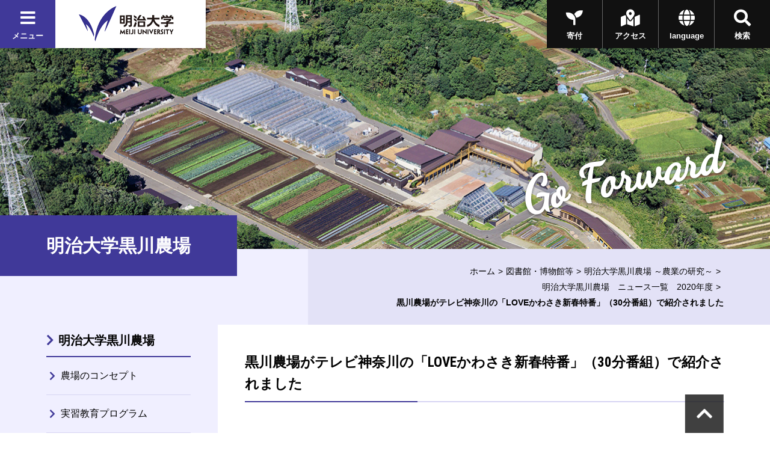

--- FILE ---
content_type: text/html
request_url: https://www.meiji.ac.jp/agri/kurokawa/news/2020/6t5h7p00003a90xn.html
body_size: 31497
content:

<!DOCTYPE html>

<html lang="ja" prefix="og: http://ogp.me/ns#">
<head>
<meta charset="utf-8">
<meta http-equiv="X-UA-Compatible" content="IE=edge">
<meta name="viewport" content="width=device-width, initial-scale=1.0, user-scalable=1">
<meta name="format-detection" content="telephone=no">
<title>黒川農場がテレビ神奈川の「LOVEかわさき新春特番」（30分番組）で紹介されました | 明治大学</title>
<meta name="description" content="明治大学のオフィシャルサイトです。大学案内、受験生向けの入学案内、在学生向けコンテンツ、また一般の方向けの公開講座情報など、明治大学に関する情報をご覧頂けます。 " />
<meta property="og:title" content="黒川農場がテレビ神奈川の「LOVEかわさき新春特番」（30分番組）で紹介されました | 明治大学" />
<meta property="og:type" content="article" />
<meta property="og:description" content="明治大学のオフィシャルサイトです。大学案内、受験生向けの入学案内、在学生向けコンテンツ、また一般の方向けの公開講座情報など、明治大学に関する情報をご覧頂けます。 " />
<meta property="og:url" content="https://www.meiji.ac.jp/agri/kurokawa/news/2020/6t5h7p00003a90xn.html" />

<meta property="og:image" content="https://www.meiji.ac.jp/wr_common-v2/images/common/og.jpg" />
<meta property="og:site_name" content="明治大学" />
<meta name="twitter:card" content="summary_large_image">
<meta name="twitter:site" content="@Meiji_Univ_PR">

<!-- <link rel="shortcut icon" href="/wr_common/images/favicon.ico"> -->
<link rel="shortcut icon" href="/wr_common-v2/images/favicon.ico">
<!-- ================ CSS ================ -->
<link href="https://fonts.googleapis.com/css?family=Dancing+Script|Roboto+Condensed:700" rel="stylesheet">
<link href="https://use.fontawesome.com/releases/v5.3.1/css/all.css" integrity="sha384-mzrmE5qonljUremFsqc01SB46JvROS7bZs3IO2EmfFsd15uHvIt+Y8vEf7N7fWAU" crossorigin="anonymous" rel="stylesheet">
<link href="/wr_common-v2/css/common.css" rel="stylesheet">
<link href="/wr_common-v2/css/add.css" rel="stylesheet">
<script>
  (function(i,s,o,g,r,a,m){i['GoogleAnalyticsObject']=r;i[r]=i[r]||function(){
  (i[r].q=i[r].q||[]).push(arguments)},i[r].l=1*new Date();a=s.createElement(o),
  m=s.getElementsByTagName(o)[0];a.async=1;a.src=g;m.parentNode.insertBefore(a,m)
  })(window,document,'script','//www.google-analytics.com/analytics.js','ga');

  ga('create', 'UA-2175175-1', 'auto', {'allowLinker': true});
  ga('require', 'linker');
  ga('linker:autoLink', ['univ-jp.com'] );
  ga('send', 'pageview');

</script>


<!-- Google Tag Manager -->
<script>(function(w,d,s,l,i){w[l]=w[l]||[];w[l].push({'gtm.start':
new Date().getTime(),event:'gtm.js'});var f=d.getElementsByTagName(s)[0],
j=d.createElement(s),dl=l!='dataLayer'?'&l='+l:'';j.async=true;j.src=
'https://www.googletagmanager.com/gtm.js?id='+i+dl;f.parentNode.insertBefore(j,f);
})(window,document,'script','dataLayer','GTM-P3ZPH6W');</script>
<!-- End Google Tag Manager -->
</head>

<body class="loading" id="pageTop">

  <div class="univPage">
    <!-- ================ header ================ -->
	<div class="overlay"></div>
	<header class="univHeader js-univGlobalNav">
		<div class="operationWrap">
			<div class="utilityWrap">
				
				<div class="univGlobalNavWrap">
					<div class="menuBlock">
						<button class="js-toggle">
							<div class="headBtn"><span class="fas fa-times"></span><span class="fas fa-bars"></span><span>メニュー</span></div>
						</button>
					</div>
				</div><!--  .univGlobalNavWrap -->
				
				<div class="logoWrap fadeOverWrap">
					<a class="logo fadeOver" href="/index.html">
						<img src="/koho/common/menu/6t5h7p0000008lzt-img/logo_univ.png" alt="明治大学">
					</a>
				</div><!-- .logoWrap -->
			</div><!-- .utilityWrap -->
			
			<div class="btnWrap">
				<div class="searchBlock">
					<button class="js-toggle">
						<div class="headBtn"><span class="fas fa-times"></span><span class="fas fa-search"></span><span>検索</span></div>
					</button>
				</div><!--  .searchBlock -->
				<div class="languageBlock">
					<button class="js-toggle">
						<div class="headBtn"><span class="fas fa-times"></span><span class="fas fa-globe"></span><span>language</span></div>
					</button>
				</div><!--  .languageBlock -->

				<div class="addBtn"><a class="headBtn" href="/koho/campus_guide/index.html"><span class="fas fa-map-marked-alt"></span><span>アクセス</span></a></div><!--  .addBlock -->
			
				<div class="addBtn is-hiddenSP"><a class="headBtn" href="/bokin/index.html"><span class="fas fa-seedling"></span><span>寄付</span></a></div><!--  .addBlock -->
			
			</div><!--  .btnWrap -->
		</div><!--  .operationWrap -->
		
		<div class="navContentWrap">
			<div class="menuContent js-target">
				
				<ul class="bnrLink">
	
					<li><div class="fadeOverWrap"><a class="fadeOver" href="/koho/campus_guide/index.html"><img src="/koho/common/menu/6t5h7p0000008lzt-img/access.jpg" alt=""><p>アクセス</p></a></div></li>
	
					<li><div class="fadeOverWrap"><a class="fadeOver" href="/exam/index.html"><img src="/koho/common/menu/6t5h7p0000008lzt-img/exam-top-1.jpg" alt=""><p>入試総合サイト</p></a></div></li>
	
				</ul>

				<ul class="menuLink">
	
					<li>
						<dl class="js-globalNav-accordion"><dt><button class="js-globalNav-accordion-toggle">明治大学について</button></dt>
			
							<dd class="js-globalNav-accordion-target">
								<ul class="menuLink__children">
				
									<li><a href="/koho/about/index.html">明治大学について</a></li>
					
									<li><a href="/koho/about/meiji/index.html">大学紹介</a></li>
					
									<li><a href="/gakucho/index.html">学長室</a></li>
					
									<li><a href="/koho/about/vision/index.html">ビジョン・計画</a></li>
					
									<li><a href="/koho/campus_guide/index.html">キャンパス案内</a></li>
					
									<li><a href="/koho/disclosures/index.html">情報公開</a></li>
					
									<li><a href="/koho/efforts/index.html">明治大学の取り組み</a></li>
					
									<li><a href="/koho/about/support/index.html">支援をお考えの皆さま</a></li>
					
									<li><a href="/koho/about/connection/index.html">明治大学とのつながり</a></li>
					
									<li><a href="/koho/facility/index.html">施設貸し出し</a></li>
					
									<li><a href="/koho/careers/index.html">採用情報</a></li>
					
								</ul>
							</dd>
			
						</dl>
					</li>
		
					<li>
						<dl class="js-globalNav-accordion is-open"><dt><button class="js-globalNav-accordion-toggle is-open">教育／学部・大学院</button></dt>
			
							<dd class="js-globalNav-accordion-target is-open">
								<ul class="menuLink__children">
				
									<li><a href="/koho/faculty/index.html">教育／学部・大学院</a></li>
					
									<li  class="facultyGroup">
										<dl>
											<dt class="facultyLink" ><a href="/koho/faculty/01.html">学部</a></dt>
						
											<dd>
												<ul class="menuLink__grandson">
							
													<li><a href="/hogaku/index.html">法学部</a></li>
								
													<li><a href="/shogaku/index.html">商学部</a></li>
								
													<li><a href="/seikei/index.html">政治経済学部</a></li>
								
													<li><a href="/bungaku/index.html">文学部</a></li>
								
													<li><a href="/sst/index.html">理工学部</a></li>
								
													<li><a href="/agri/index.html">農学部</a></li>
								
													<li><a href="/keiei/index.html">経営学部</a></li>
								
													<li><a href="/infocom/index.html">情報コミュニケーション学部</a></li>
								
													<li><a href="/nippon/index.html">国際日本学部</a></li>
								
													<li><a href="/ims/index.html">総合数理学部</a></li>
								
												</ul>
											</dd>
						

										</dl>
									</li>
					
									<li><a href="/dai_in/faculty/02.html">大学院</a></li>
					
									<li><a href="/koho/faculty/03.html">専門職大学院</a></li>
					
									<li><a href="/shikaku/index.html">資格課程</a></li>
					
									<li><a href="/koho/educational-support/index.html">共通科目・教育支援</a></li>
					
									<li><a href="/cip/index.html">留学</a></li>
					
									<li><a href="/koho/academic_calendar/index.html">学年暦・シラバス・科目ナンバリング</a></li>
					
									<li><a href="/koho/lifelong_learning/index.html">生涯学習</a></li>
					
									<li><a href="/koho/institution/library/index.html">図書館</a></li>
					
									<li><a href="/it/index.html">情報サービス（パソコン・ネットワーク）</a></li>
					
									<li><a href="/koho/academeprofile/activity/precolledge/pre.html">付属高校との連携</a></li>
					
								</ul>
							</dd>
			
						</dl>
					</li>
		
					<li>
						<dl class="js-globalNav-accordion"><dt><button class="js-globalNav-accordion-toggle">研究</button></dt>
			
							<dd class="js-globalNav-accordion-target">
								<ul class="menuLink__children">
				
									<li >
										<dl>
											<dt ><a href="/research/index.html">研究</a></dt>
						
											<dd>
												<ul class="menuLink__grandson">
							
													<li><a href="/osri/index.html">研究・知財戦略機構</a></li>
								
													<li><a href="/research/promote/index.html">研究の企画推進</a></li>
								
													<li><a href="/tlo/collaboration_menu.html">産官学連携</a></li>
								
													<li><a href="/research/institution/index.html">研究機関</a></li>
								
													<li><a href="/ken_jimu/index.html">学内教員・研究者用サイト</a></li>
								
												</ul>
											</dd>
						

										</dl>
									</li>
					
								</ul>
							</dd>
			
						</dl>
					</li>
		
					<li>
						<dl class="js-globalNav-accordion"><dt><button class="js-globalNav-accordion-toggle">社会連携・社会貢献</button></dt>
			
							<dd class="js-globalNav-accordion-target">
								<ul class="menuLink__children">
				
									<li >
										<dl>
											<dt ><a href="/social/index.html">社会連携・社会貢献</a></dt>
						
											<dd>
												<ul class="menuLink__grandson">
							
													<li><a href="/social/organization/community.html">社会連携機構</a></li>
								
													<li><a href="/social/japan/center.html">地域社会との連携（地域連携推進センター）</a></li>
								
													<li><a href="https://academy.meiji.jp/" target="https://academy.meiji.jp/">生涯学習の拠点（リバティアカデミー）</a></li>
								
													<li><a href="/social/reconstruction/fukko.html">震災等復興活動</a></li>
								
													<li><a href="https://www.meiji-sdgs.jp/" target="https://www.meiji-sdgs.jp/">明治大学×SDGs（特設サイト）</a></li>
								
												</ul>
											</dd>
						

										</dl>
									</li>
					
								</ul>
							</dd>
			
						</dl>
					</li>
		
					<li>
						<dl class="js-globalNav-accordion"><dt><button class="js-globalNav-accordion-toggle">国際連携・留学</button></dt>
			
							<dd class="js-globalNav-accordion-target">
								<ul class="menuLink__children">
				
									<li >
										<dl>
											<dt ><a href="/cip/index.html">国際連携・留学</a></dt>
						
											<dd>
												<ul class="menuLink__grandson">
							
													<li><a href="/cip/from/index.html">海外留学を希望する方へ</a></li>
								
													<li><a href="/cip/student_support/index.html">明治大学に在籍する外国人留学生の方へ</a></li>
								
													<li><a href="/cip/prospective/index.html">明治大学への留学を希望する方へ</a></li>
								
													<li><a href="/cip/international/kousairenkekikou.html">国際連携機構</a></li>
								
													<li><a href="/cip/researcher/researcher.html">学内教員・研究者用サイト</a></li>
								
												</ul>
											</dd>
						

										</dl>
									</li>
					
								</ul>
							</dd>
			
						</dl>
					</li>
		
					<li>
						<dl class="js-globalNav-accordion"><dt><button class="js-globalNav-accordion-toggle">学生生活</button></dt>
			
							<dd class="js-globalNav-accordion-target">
								<ul class="menuLink__children">
				
									<li >
										<dl>
											<dt ><a href="/campus/index.html">学生生活</a></dt>
						
											<dd>
												<ul class="menuLink__grandson">
							
													<li><a href="/campus/counseling/index.html">相談窓口</a></li>
								
													<li><a href="/campus/fees/index.html">学費・奨学金</a></li>
								
													<li><a href="https://meijinow.jp/sports" target="https://meijinow.jp/sports">大学スポーツ（Meiji NOW SPORTS）</a></li>
								
													<li><a href="/campus/circle/circle.html">サークル活動</a></li>
								
													<li><a href="/campus/healthcare/index.html">健康管理・保険</a></li>
								
													<li><a href="/campus/rainbowsupportcenter/index.html">レインボーサポートセンター</a></li>
								
													<li><a href="/campus/6t5h7p00003cvqer.html">M-Naviプロジェクト</a></li>
								
													<li><a href="/campus/volunteer/index.html">ボランティアセンター</a></li>
								
													<li><a href="/campus/support/index.html">学生生活サポート</a></li>
								
													<li><a href="/campus/seminar_house/top.html">セミナーハウス</a></li>
								
													<li><a href="http://www.meidai-support.com/" target="http://www.meidai-support.com/">明大サポート（外部サイト）</a></li>
								
												</ul>
											</dd>
						

										</dl>
									</li>
					
								</ul>
							</dd>
			
						</dl>
					</li>
		
					<li>
						<dl class="js-globalNav-accordion"><dt><button class="js-globalNav-accordion-toggle">就職・キャリア</button></dt>
			
							<dd class="js-globalNav-accordion-target">
								<ul class="menuLink__children">
				
									<li >
										<dl>
											<dt ><a href="/koho/career/index.html">就職・キャリア</a></dt>
						
											<dd>
												<ul class="menuLink__grandson">
							
													<li><a href="/shushoku/index.html">就職キャリア支援センター</a></li>
								
													<li><a href="/netsc/index.html">国家試験指導センター</a></li>
								
													<li><a href="/seikei/kisomasu/index.html">メディア表現ラボ</a></li>
								
													<li><a href="/shushoku/intern/index.html">インターンシップ</a></li>
								
													<li><a href="/dai_in/career/index.html">大学院キャリアサポートプログラム</a></li>
								
												</ul>
											</dd>
						

										</dl>
									</li>
					
								</ul>
							</dd>
			
						</dl>
					</li>
		
					<li>
						<dl class="js-globalNav-accordion"><dt><button class="js-globalNav-accordion-toggle">図書館・博物館等</button></dt>
			
							<dd class="js-globalNav-accordion-target">
								<ul class="menuLink__children">
				
									<li >
										<dl>
											<dt ><a href="/koho/institution/index.html">図書館・博物館等</a></dt>
						
											<dd>
												<ul class="menuLink__grandson">
							
													<li><a href="/koho/institution/library/index.html">図書館</a></li>
								
													<li><a href="/koho/institution/museum/index.html">博物館・資料館</a></li>
								
													<li><a href="/koho/institution/research/index.html">研究・教育</a></li>
								
													<li><a href="/koho/institution/others/index.html">その他の施設・機関</a></li>
								
												</ul>
											</dd>
						

										</dl>
									</li>
					
								</ul>
							</dd>
			
						</dl>
					</li>
		
					<li>
						<dl class="js-globalNav-accordion"><dt><button class="js-globalNav-accordion-toggle">その他の施設・機関</button></dt>
			
							<dd class="js-globalNav-accordion-target">
								<ul class="menuLink__children">
				
									<li >
										<dl>
											<dt ><a href="/koho/institution/others/index.html">その他の施設・機関</a></dt>
						
											<dd>
												<ul class="menuLink__grandson">
							
													<li><a href="https://academy.meiji.jp/" target="https://academy.meiji.jp/">リバティアカデミー</a></li>
								
													<li><a href="/ccp/index.html">心理臨床センター</a></li>
								
													<li><a href="/isc/index.html">情報基盤本部</a></li>
								
													<li><a href="/press/index.html">明治大学出版会</a></li>
								
													<li><a href="/safety/index.html">生田安全管理センター</a></li>
								
													<li><a href="/mhc/index.html">子どものこころクリニック</a></li>
								
												</ul>
											</dd>
						

										</dl>
									</li>
					
								</ul>
							</dd>
			
						</dl>
					</li>
		
					<li>
						<dl class="js-globalNav-accordion"><dt><button class="js-globalNav-accordion-toggle">各種手続き</button></dt>
			
							<dd class="js-globalNav-accordion-target">
								<ul class="menuLink__children">
				
									<li >
										<dl>
											<dt ><a href="/certificate/index.html">各種手続き</a></dt>
						
											<dd>
												<ul class="menuLink__grandson">
							
													<li><a href="/certificate/6t5h7p00003d0qj2.html">各種証明書の申請について　</a></li>
								
													<li><a href="/certificate/mkmht0000007ha97.html">「学校において予防すべき感染症」に罹患した場合の取り扱い</a></li>
								
													<li><a href="/certificate/mkmht000001nkm1f.html">裁判員選任に伴う学生の授業欠席等の取り扱い</a></li>
								
												</ul>
											</dd>
						

										</dl>
									</li>
					
								</ul>
							</dd>
			
						</dl>
					</li>
		
					<li>
						<ul class="menuSubLink">
		
							<li><a href="/koho/info/news2025.html"><span>ニュース</span></a></li>
			
							<li><a href="https://meijinow.jp/nav/g-event" target="https://meijinow.jp/nav/g-event"><span>イベント</span></a></li>
			
							<li><a href="https://www.oh-o.meiji.ac.jp/" target="https://www.oh-o.meiji.ac.jp/"><span>Oh-o!Meijiシステム</span></a></li>
			
							<li><a href="/isc/meijimail-info.html"><span>Meiji Mail</span></a></li>
			
							<li><a href="/koho/study/01.html"><span>受験生の方<br>
（学部）</span></a></li>
			
							<li><a href="/koho/study/02.html"><span>受験生の方<br>
（大学院）</span></a></li>
			
							<li><a href="/koho/study/03.html"><span>生涯学習・<br>
社会人講座</span></a></li>
			
							<li><a href="/koho/student/index.html"><span>在学生の方</span></a></li>
			
							<li><a href="/koyuka/index.html"><span>卒業生の方</span></a></li>
			
							<li><a href="/koho/parents/index.html"><span>保護者の方</span></a></li>
			
							<li><a href="/koho/society/index.html"><span>企業・<br>
研究者</span></a></li>
			
							<li><a href="/bokin/index.html"><span>ご支援を<br>
お考えの方</span></a></li>
			
							<li><a href="/koho/purpose/media.html"><span>明治大学へ取材<br>
を希望される方</span></a></li>
			
						</ul>
					</li>
	
				</ul>	

			</div><!--  .menuContent -->
			<div class="searchContent js-target">
			  <div class="searchContent__in">
<script>
  (function() {
    var cx = '004448151594139351744:peogrod9tgw';
    var gcse = document.createElement('script');
    gcse.type = 'text/javascript';
    gcse.async = true;
    gcse.src = 'https://cse.google.com/cse.js?cx=' + cx;
    var s = document.getElementsByTagName('script')[0];
    s.parentNode.insertBefore(gcse, s);
  })();
</script>
<gcse:searchbox-only></gcse:searchbox-only>
			  </div>
			</div><!--  .searchContent -->
			<div class="languageContent js-target">
			  <div class="languageContent__in">
				<ul>

				  <li class="fadeOverWrap"><a class="fadeOver" href="http://www.meiji.ac.jp/cip/english/" target="http://www.meiji.ac.jp/cip/english/"><p>English</p></a></li>

				  <li class="fadeOverWrap"><a class="fadeOver" href="http://www.meiji.ac.jp/cip/chinese_gb/" target="http://www.meiji.ac.jp/cip/chinese_gb/"><p>Chinese</p></a></li>

				  <li class="fadeOverWrap"><a class="fadeOver" href="http://www.meiji.ac.jp/cip/korean/" target="http://www.meiji.ac.jp/cip/korean/"><p>Korean</p></a></li>

				</ul>
			  </div>
			</div><!--  .languageContent -->
		</div><!--  .navContentWrap -->
	</header>
 <div id="animation_container"></div><!-- #animation_container -->
    <div class="contents underPage">

		<div class="kvArea js-kv-parallax">

<div class="photo is-hiddenSP" style="background-image: url('/agri/kurokawa/6t5h7p0000013vre-img/kv_01.jpg" alt="黒川農場')"></div>

<div class="photo is-hiddenPC" style="background-image: url('/agri/kurokawa/6t5h7p0000013vre-img/kv_sp_01.jpg')"></div>


			<div class="copy">

<p class="copy-en text__cursive text__slant">Go Forward</p>

			</div>
		</div>

      <div class="titleType1Wrap">
        <div class="titleType1">
          <h1 class="title"><span class="title-jp">明治大学黒川農場</span></h1>
        </div>
<div class="breadcrumb">
<ul>

<li><a href="/index.html">ホーム</a></li>

<li><a href="/koho/institution/index.html">図書館・博物館等</a></li><li><a href="/agri/kurokawa/index.html">明治大学黒川農場 ～農業の研究～</a></li><li><a href="/agri/kurokawa/news/news2020.html">明治大学黒川農場　ニュース一覧　2020年度</a></li>


<li><span>黒川農場がテレビ神奈川の「LOVEかわさき新春特番」（30分番組）で紹介されました</span></li>
</ul>
</div>

      </div>
      <div class="underPageWrap">
        <div class="areaWrap__right">
          <div class="underPageWrap-in">
            <div class="mainContent">
              <section class="section">
                
                <div class="js-slide" data-direction="title">
                  <div class="titleType2">
                    <h2 class="title"><span>黒川農場がテレビ神奈川の「LOVEかわさき新春特番」（30分番組）で紹介されました</span></h2>
                  </div><!-- .titleType2En -->
                </div><!-- .js-slide -->


                <div class="newsDetailhead">
                    <div class="js-slide" data-direction="up">
                  
                  <div class="socialBtn">
                    
                    <div class="fbBtn"><div id="fb-root"></div>
<script>(function(d, s, id) {
  var js, fjs = d.getElementsByTagName(s)[0];
  if (d.getElementById(id)) return;
  js = d.createElement(s); js.id = id;
  js.src = "//connect.facebook.net/ja_JP/sdk.js#xfbml=1&version=v2.6&appId=489016034636218";
  fjs.parentNode.insertBefore(js, fjs);
}(document, 'script', 'facebook-jssdk'));</script>

<div class="fb-share-button" data-href="https://www.meiji.ac.jp/agri/kurokawa/news/2020/6t5h7p00003a90xn.html" data-layout="button_count"></div></div>
                    
                    <div class="twBtn"><a href="https://twitter.com/share" class="twitter-share-button">Tweet</a>
<script>!function(d,s,id){var js,fjs=d.getElementsByTagName(s)[0],p=/^http:/.test(d.location)?'http':'https';if(!d.getElementById(id)){js=d.createElement(s);js.id=id;js.src=p+'://platform.twitter.com/widgets.js';fjs.parentNode.insertBefore(js,fjs);}}(document, 'script', 'twitter-wjs');</script></div>
                    
                  </div>
                  <p class="date">2021年01月08日<br />明治大学　農学部事務室</p>
                    </div>
                </div><!-- .newsDetailhead -->

                
                <div class="section mainDetail">
                  
                    <div class="js-slide" data-direction="up">
                      <div class="DetailTxt txtS">
 
 
  <p>明治大学黒川農場がテレビ神奈川の「LOVEかわさき新春特番」（30分番組）で放映され、元木農場長（農学部農学科）および伊藤副農場長が出演しました。明治大学黒川農場でもロケが行われ、川崎市における黒川農場および農学部の取り組みが紹介されました。<br> テレビ神奈川の「LOVEかわさき新春特番」の内容は、次のとおりです。</p> 
  <p><br> テレビ神奈川　LOVEかわさき新春特番<br> 地域のつながりで発展を続ける「しんゆり」の未来！！<br> ・放送日：　2021年1月1日（金・祝）10:30～11:00<br> ・内　容：　お正月から新百合ヶ丘などの現地に飛び出し、かつての丘陵地が、地域の「つながり」によってどのような発展を遂げたのか。変わりゆく駅前の姿を振り返りながら、福田市長自らがMCたちを案内し、芸術や都市農業をキーワードにさまざまなスポットを巡る。<br> ・HP：<a href="https://www.city.kawasaki.jp/170/page/0000123732.html">https://www.city.kawasaki.jp/170/page/0000123732.html</a><br> 　　　<a href="https://www.tvk-yokohama.com/lovekawasaki/2020/12/202111love.html">https://www.tvk-yokohama.com/lovekawasaki/2020/12/202111love.html</a><br> 　　　<a href="https://www.youtube.com/watch?v=4M2IRUU0SDc&amp;feature=youtu.be">https://www.youtube.com/watch?v=4M2IRUU0SDc&amp;feature=youtu.be</a><br> 　　※黒川農場の紹介は、13分13秒頃からになります。<br> &nbsp;</p>
 
</div>
                    </div>
                    
                </div>
                


                <div class="js-slide" data-direction="up"><div class="btnWrap"><a class="btn" href="/agri/kurokawa/news/news2020.html"><span class="btn_in">明治大学黒川農場　ニュース一覧　2020年度</span></a></div><!-- .btnWrap --></div>
              </section>
            </div><!-- mainContent -->

                        <div class="localNavWrap js-localNav" data-lNavPage="6t5h7p00003a90xn">
              <div class="localNav-toggle"><button class="js-localNav-toggle"><span class="fas fa-list-ul"></span><span class="fas fa-minus"></span></button></div>
    <div class='topCategory lineOver 6t5h7p00003a90xn'><a href="/agri/kurokawa/index.html">明治大学黒川農場
		</a></div>
              <div class="js-localNav-target">

                <nav class="localNav">

      <ul class="linkList-block">
<li  class="6t5h7p000000pdxd lineOver" data-lNavCurrent="6t5h7p000000pdxd">
<a href="/agri/kurokawa/about/index.html">農場のコンセプト
		</a>
</li>

<li  class="6t5h7p000000pg1c lineOver" data-lNavCurrent="6t5h7p000000pg1c">
<a href="/agri/kurokawa/program/index.html">実習教育プログラム
		</a>
</li>

<li  class="6t5h7p000000v5k7 lineOver" data-lNavCurrent="6t5h7p000000v5k7">
<a href="/agri/kurokawa/institution/index.html">案内図
		</a>
</li>

<li  class="6t5h7p000000v31u lineOver" data-lNavCurrent="6t5h7p000000v31u">
<a href="/agri/kurokawa/access/index.html">交通アクセス
		</a>
</li>

<li  class="6t5h7p00000an6jv lineOver" data-lNavCurrent="6t5h7p00000an6jv">
<a href="/agri/kurokawa/open/index.html">見学について
		</a>
</li>

<li  class="6t5h7p000001a5hh lineOver" data-lNavCurrent="6t5h7p000001a5hh">
<a href="/agri/laboratory/agriplactice_list.html">黒川農場教員一覧
		</a>
</li>

<li class="lineOver">

			<a href="https://www.meiji.ac.jp/agri/kurokawa/6t5h7p00001y64a2.html">
		農場報告</a>
	
</li>

	<li  class="qfki0t00000d8tpo lineOver" data-lNavCurrent="qfki0t00000d8tpo">
<a href="/agri/kurokawa/asa/index.html">アグリサイエンス講座
		</a>
</li>

                  </ul>
                  
                </nav>


                <nav class="localNav">
                <dl class="relatedInfo"><dt>ニュース・イベント一覧</dt>
                  <dd>
                    <ul class="linkList-block">
                      <li class="lineOver"><a href="/agri/kurokawa/news/news2025.html">ニュース一覧</a></li><li class="lineOver"><a href="/agri/kurokawa/news/event2016.html">イベント一覧</a></li>
                    </ul>
                  </dd>
                </dl>
                </nav>
    
                <nav class="localNav">
                <dl class="relatedInfo">
                  <dd>
                    <ul class="linkList-block">

                    </ul>
                  </dd>
                </dl>
                </nav>
    
              <nav class="localNav">
                <dl class="relatedInfo">
                  <dd>
                    <ul class="linkList-block">

                    </ul>
                  </dd>
                </dl>
              </nav>
            
</div>
            
          </div>
        </div><!-- .areaWrap__right -->
      </div>
    </div>
    <!-- ================ footer ================ -->
	<p class="pageTopWrap"><a class="fadeOver pageTop" href="#pageTop"></a></p>
	<footer class="univFooter js-pageTopStop">
	  <div class="univFooter_in">

		<ul class="utility">
	<li><a href="/koho/goforward.html">Concept：前へ</a></li><li><a href="/koho/information/inquiry/index.html">お問い合わせ</a></li><li><a href="/koho/disclosures/index.html">情報公開</a></li><li><a href="/koho/careers/index.html">採用情報</a></li><li><a href="/it/index.html">情報サービス</a></li><li><a href="/bunsho/personal_inf/kojin_1.html">プライバシーポリシー</a></li><li><a href="/koho/termsofuse/index.html">このサイトについて</a></li><li><a href="/koho/sitemap/index.html">サイトマップ</a></li><li><a href="/koho/social_media/index.html">SNSアカウント一覧</a></li><li><a href="https://www.meiji.net/" target="https://www.meiji.net/">Meiji.netニュースレター</a></li>
		</ul>

		<p class="copyright">&#169; Meiji University,All rights reserved.</p>

	  </div>
	</footer>
<!-- Google Tag Manager (noscript) -->
<noscript><iframe src="https://www.googletagmanager.com/ns.html?id=GTM-P3ZPH6W"
height="0" width="0" style="display:none;visibility:hidden"></iframe></noscript>
<!-- End Google Tag Manager (noscript) -->
	
  </div>
<!-- ================ JS ================ -->
  <script src="https://ajax.googleapis.com/ajax/libs/jquery/3.3.1/jquery.min.js"></script>
  <script src="/wr_common-v2/js/anime_lower.js"></script>
  <script src="/wr_common-v2/js/common.js"></script>
</body>
</html>

